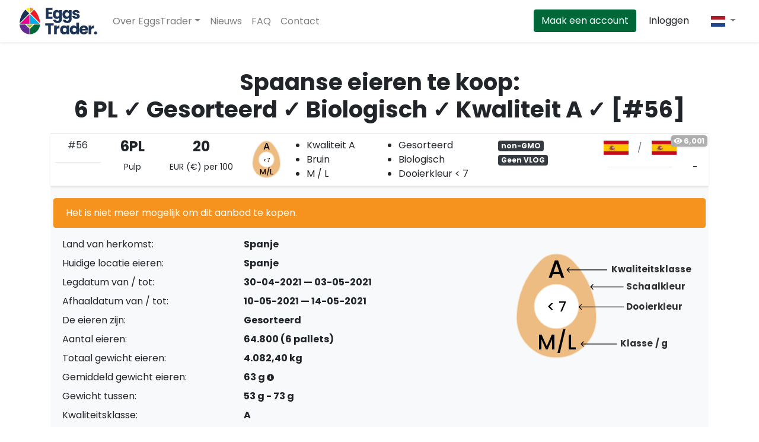

--- FILE ---
content_type: text/html; charset=UTF-8
request_url: https://eggstrader.com/nl/eieren/te-koop/6-pl-gesorteerd-biologisch-kwaliteit-a~56
body_size: 11512
content:
<!DOCTYPE html>
<html lang="nl">
<head>

    
    <title>Spaanse eieren te koop: 6 PL ✓ Bruin ✓ Gesorteerd ✓ Kwaliteit A ✓ Biologisch ✓ eieren. EggsTrader - EggsTrader</title>
    <meta name="description" content="Koop en verkoop eieren op EggsTrader: de snelste, eenvoudigste en veiligste manier om eieren te kopen en te verkopen, wereldwijd.">

    
    
    <meta name="viewport" content="width=device-width, initial-scale=1">
    <meta name="X-CSRF-TOKEN" content="ed84624c6186debfa94e95003128dacf5858f1d8">
    <meta name="PAGE_IDENTIFIER" content="ad_detail">

    <meta name="author" content="EggsTrader">
    
    <link rel="preconnect" href="https://fonts.gstatic.com" crossorigin="anonymous">
    <link rel="preconnect" href="https://fonts.googleapis.com" crossorigin="anonymous">
    <link rel="apple-touch-icon" sizes="180x180" href="/assets/icons/apple-touch-icon.png">
    <link rel="icon" type="image/png" sizes="32x32" href="/assets/icons/favicon-32x32.png">
    <link rel="icon" type="image/png" sizes="16x16" href="/assets/icons/favicon-16x16.png">
    <link rel="manifest" href="/assets/icons/site.webmanifest">
    <link rel="mask-icon" href="/assets/icons/safari-pinned-tab.svg" color="#1c3456">
    <link rel="shortcut icon" href="/assets/icons/favicon.ico">

    <meta name="apple-mobile-web-app-title" content="EggsTrader.">
    <meta name="application-name" content="EggsTrader.">
    <meta name="msapplication-TileColor" content="#ffffff">
    <meta name="msapplication-TileImage" content="/assets/icons/mstile-144x144.png">
    <meta name="msapplication-config" content="/assets/icons/browserconfig.xml">
    <meta name="theme-color" content="#ffffff">

            <link rel="alternate" hreflang="en" href="https://eggstrader.com/eggs/for-sale/6-pl-sorted-bio-quality-a~56"/>        <link rel="alternate" hreflang="nl" href="https://eggstrader.com/nl/eieren/te-koop/6-pl-gesorteerd-biologisch-kwaliteit-a~56"/>        <link rel="alternate" hreflang="de" href="https://eggstrader.com/de/eier/zu-verkaufen/6-pl-sortiert-biologisch-qualitt-a~56"/>    
    
    <link rel="preload" as="style" href="https://fonts.googleapis.com/css2?family=Poppins:wght@400;500;700&display=swap"/>
    <link href="https://fonts.googleapis.com/css2?family=Poppins:wght@400;500;700&display=swap" rel="stylesheet" media="print" onload="this.media='all'">

    
    <noscript>
        <link href="https://fonts.googleapis.com/css2?family=Poppins:wght@400;500;700&display=swap" rel="stylesheet"/>
    </noscript>

    
    
    <!-- Primary Meta Tags -->
    <meta name="title" content="Spaanse eieren te koop: 6 PL ✓ Bruin ✓ Gesorteerd ✓ Kwaliteit A ✓ Biologisch ✓ eieren. EggsTrader">
    <meta name="description" content="Koop eenvoudig en veilig op EggsTrader.com. Spaanse eieren te koop: 6 PL ✓ Bruin ✓ Gesorteerd ✓ Kwaliteit A ✓ Biologisch ✓ eieren. [#56]">

    <!-- canonical url -->
    <link rel="canonical" href="https://eggstrader.com/nl/eieren/te-koop/6-pl-gesorteerd-biologisch-kwaliteit-a~56"/>

    <!-- Open Graph / Facebook -->
    <meta property="og:type" content="website">
    <meta property="og:url" content="https://eggstrader.com/nl/eieren/te-koop/6-pl-gesorteerd-biologisch-kwaliteit-a~56">
    <meta property="og:title" content="Spaanse eieren te koop: 6 PL ✓ Bruin ✓ Gesorteerd ✓ Kwaliteit A ✓ Biologisch ✓ eieren. EggsTrader">
    <meta property="og:description" content="Spaanse eieren te koop: 6 PL ✓ Bruin ✓ Gesorteerd ✓ Kwaliteit A ✓ Biologisch ✓ eieren. [#56] Koop eenvoudig en veilig op EggsTrader.com.">
    <meta property="og:image" content="https://eggstrader.com/metaimage?txt1=A&txt2=&lt; 7&txt3=M&lang=nl&ec=2">
    <meta property="og:image:width" content="1200">
    <meta property="og:image:height" content="630">
    <meta property="fb:app_id" content="452778239111466">

    <!-- Twitter -->
    <meta name="twitter:card" content="summary_large_image">
    <meta name="twitter:site" content="@eggstrader_com">
    <meta name="twitter:creator" content="@eggstrader_com">
    <meta name="twitter:url" content="https://eggstrader.com/nl/eieren/te-koop/6-pl-gesorteerd-biologisch-kwaliteit-a~56">
    <meta name="twitter:title" content="Spaanse eieren te koop: 6 PL ✓ Bruin ✓ Gesorteerd ✓ Kwaliteit A ✓ Biologisch ✓ eieren. EggsTrader">
    <meta name="twitter:description" content="Spaanse eieren te koop: 6 PL ✓ Bruin ✓ Gesorteerd ✓ Kwaliteit A ✓ Biologisch ✓ eieren. [#56] Koop eenvoudig en veilig op EggsTrader.com.">
    <meta name="twitter:image" content="https://eggstrader.com/metaimage?txt1=A&txt2=&lt; 7&txt3=M&lang=nl&ec=2">

    <!-- schema -->
    <script type="application/ld+json">
    {
        "@context": "https://schema.org",
        "@type": "Product",
        "name": "Eggs on EggsTrader",
        "sku": "56",
        "description": "Koop eenvoudig en veilig op EggsTrader.com. Spaanse eieren te koop: 6 PL ✓ Bruin ✓ Gesorteerd ✓ Kwaliteit A ✓ Biologisch ✓ eieren. [#56]",
        "image": "https://eggstrader.com/metaimage?txt1=A&txt2=&lt; 7&txt3=M&lang=nl&ec=2",
        "offers": {
            "@type": "Offer",
            "availability": "InStock",
            "price": "20",
            "priceCurrency": "EUR",
            "offerCount": "64800",
                "priceSpecification": "per 100:",
            "url": "https://eggstrader.com/nl/eieren/te-koop/6-pl-gesorteerd-biologisch-kwaliteit-a~56",
            "availabilityStarts": "10-05-2021",
            "availabilityEnds": "14-05-2021"
        },
        "location": {
            "@type": "Place",
            "itemLocation": "Spanje"
        },
        "seller": {
            "@type" : "Organization",
            "url" : "https://eggstrader.com",
            "name": "EggsTrader"
        }
    }
</script>


    
    
    

    
    
    

    
            <link rel="stylesheet" href="/assets/css/eggstrader.css?v=7c115dec5b94251f17f2e19b10a7f26aa8734cc5918feb610cab5f161be43158ea231c5f17819d8411143c5da206af6c2a36b4713d5c14d9c5e180104225e475"/>

        
        <!-- Google Tag Manager -->
        <script>(function(w,d,s,l,i){w[l]=w[l]||[];w[l].push({'gtm.start':
                    new Date().getTime(),event:'gtm.js'});var f=d.getElementsByTagName(s)[0],
                j=d.createElement(s),dl=l!='dataLayer'?'&l='+l:'';j.async=true;j.src=
                'https://www.googletagmanager.com/gtm.js?id='+i+dl;f.parentNode.insertBefore(j,f);
            })(window,document,'script','dataLayer','GTM-5MJJP8W');</script>
        <!-- End Google Tag Manager -->

        <!-- Global site tag (gtag.js) - Google Analytics -->
        <script async src="https://www.googletagmanager.com/gtag/js?id=G-15YHB24XW6"></script>
        <script>
            window.dataLayer = window.dataLayer || [];
            function gtag(){dataLayer.push(arguments);}
            gtag('js', new Date());
            gtag('config', 'G-15YHB24XW6');
        </script>
        <!-- End GA -->

        <!-- Hotjar Tracking Code for https://eggstrader.com --> <script> (function(h,o,t,j,a,r){ h.hj=h.hj||function(){(h.hj.q=h.hj.q||[]).push(arguments)}; h._hjSettings={hjid:883737,hjsv:6}; a=o.getElementsByTagName('head')[0]; r=o.createElement('script');r.async=1; r.src=t+h._hjSettings.hjid+j+h._hjSettings.hjsv; a.appendChild(r); })(window,document,'https://static.hotjar.com/c/hotjar-','.js?sv='); </script>
        <!-- Leadinfo tracking code --> <script> (function(l,e,a,d,i,n,f,o){if(!l[i]){l.GlobalLeadinfoNamespace=l.GlobalLeadinfoNamespace||[]; l.GlobalLeadinfoNamespace.push(i);l[i]=function(){(l[i].q=l[i].q||[]).push(arguments)};l[i].t=l[i].t||n; l[i].q=l[i].q||[];o=e.createElement(a);f=e.getElementsByTagName(a)[0];o.async=1;o.src=d;f.parentNode.insertBefore(o,f);} }(window,document,"script","https://cdn.leadinfo.net/ping.js","leadinfo","LI-5FECE260E8A85")); </script>

        
    
    </head>

<body
            class="white-bg"
>



            <!-- Google Tag Manager (noscript) -->
        <noscript><iframe src="https://www.googletagmanager.com/ns.html?id=GTM-5MJJP8W"
                          height="0" width="0" style="display:none;visibility:hidden"></iframe></noscript>
        <!-- End Google Tag Manager (noscript) -->
    

    
        
        
        
            

    <nav class="navbar navbar-expand-md navbar-light shadow-sm ">

    <div class="container-fluid">

        
                    <a href="/nl/eieren/" class="navbar-brand">
                <img width="135" height="45" src="/assets/img/logo.svg" alt="EggsTrader"/>
            </a>
        
        <button class="navbar-toggler" type="button" data-toggle="collapse" data-target="#nav-collapse" aria-expanded="false" aria-label="Toggle navigation">
            <span class="navbar-toggler-icon"></span>
        </button>

        <div class="collapse navbar-collapse" id="nav-collapse" role="navigation">

            
            <ul class="navbar-nav mr-auto">

                
                    <li class="nav-item dropdown sr-only">
                        <a class="nav-link dropdown-toggle" href="#" data-toggle="dropdown" aria-haspopup="true" aria-expanded="false" tabindex="0">
                            <i class="fa fa-globe" aria-hidden="false"></i>
                        </a>
                        <div class="dropdown-menu dropdown-menu-right">
                                                            <a rel="nofollow" href="/set-locale?old=nl&new=en&url=%2Fnl%2Feieren%2Fte-koop%2F%7Bid%7D&qstr=NTY=&ref=clng" class="dropdown-item">English</a>
                                                            <a rel="nofollow" href="/set-locale?old=nl&new=nl&url=%2Fnl%2Feieren%2Fte-koop%2F%7Bid%7D&qstr=NTY=&ref=clng" class="dropdown-item">Nederlands</a>
                                                            <a rel="nofollow" href="/set-locale?old=nl&new=de&url=%2Fnl%2Feieren%2Fte-koop%2F%7Bid%7D&qstr=NTY=&ref=clng" class="dropdown-item">Deutsch</a>
                                                    </div>
                    </li>

                    
                    
                    <li class="nav-item dropdown">
                        <a class="nav-link dropdown-toggle" href="#" data-toggle="dropdown">Over EggsTrader</a>
                        <div class="dropdown-menu">

                            
                            <a class="dropdown-item" href="/nl/">
                                Marketing pagina</a>

                            
                            <a class="dropdown-item" href="/nl/eieren/">Eieren kopen op de spotmarkt</a>

                            
                            <a class="dropdown-item" href="/nl/eieren/vraag/">Eieren verkopen op de spotmarkt</a>

                        </div>
                    </li>

                    <li class="nav-item">
                        <a class="nav-link" href="/nl/nieuws/">Nieuws</a>
                    </li>

                    <li class="nav-item">
                        <a class="nav-link" href="/nl/faq">FAQ</a>
                    </li>

                    <li class="nav-item">
                        <a class="nav-link" href="/nl/contact">Contact</a>
                    </li>

                            </ul>

            
            <ul class="navbar-nav ml-lg-auto ml-lg-4">

                                
                    
                    
                    
                    <li class="nav-item">
                        <a href="/nl/inschrijven" class="mr-md-2 mb-2 mb-md-0 btn btn-et-dark-green text-nowrap text-white">Maak een account</a>
                    </li>

                    
                    
                    <li class="nav-item">
                        <a href="/nl/inloggen" class="mr-md-2 mb-2 mb-md-0 btn text-et-dark-blue text-nowrap">Inloggen</a>
                    </li>

                                                

                
                    <li class="nav-item dropdown ml-2 cursor-pointer
                                        ">

                        
                        <a class="nav-link dropdown-toggle" href="#" data-toggle="dropdown">
                                                                                    <img class="img-fluid-max-height flag_img" width="24" height="24" src="/assets/img/flags/4x3/nl.svg" alt="nl">
                        </a>

                        <div class="dropdown-menu shadow dropdown-menu-right">
                                                            <a rel="nofollow" href="/set-locale?old=nl&new=en&url=%2Fnl%2Feieren%2Fte-koop%2F%7Bid%7D&qstr=NTY=&ref=clng"
                                   class="dropdown-item">

                                    
                                                                                                                                                    
                                    <img class="img-fluid-max-height flag_img" width="24" height="24" src="/assets/img/flags/4x3/gb.svg" alt="gb">
                                    English                                </a>
                                                            <a rel="nofollow" href="/set-locale?old=nl&new=nl&url=%2Fnl%2Feieren%2Fte-koop%2F%7Bid%7D&qstr=NTY=&ref=clng"
                                   class="dropdown-item active">

                                    
                                                                        
                                    <img class="img-fluid-max-height flag_img" width="24" height="24" src="/assets/img/flags/4x3/nl.svg" alt="nl">
                                    Nederlands                                </a>
                                                            <a rel="nofollow" href="/set-locale?old=nl&new=de&url=%2Fnl%2Feieren%2Fte-koop%2F%7Bid%7D&qstr=NTY=&ref=clng"
                                   class="dropdown-item">

                                    
                                                                        
                                    <img class="img-fluid-max-height flag_img" width="24" height="24" src="/assets/img/flags/4x3/de.svg" alt="de">
                                    Deutsch                                </a>
                                                    </div>
                    </li>
                            </ul>
        </div>
    </div>
</nav>
    

<div class="modal animate__animated animate__fadeIn" tabindex="-1" role="dialog" id="logout_modal">
    <div class="modal-dialog modal-dialog-centered" role="document">
        <div class="modal-content shadow">
            <div class="modal-body text-center">
                <h5 class="modal-title mb-3 font-weight-bold">Uitloggen ...</h5>
                <p>Weet u zeker dat u wilt uitloggen?</p>
            </div>
            <div class="modal-footer">
                <button type="button" class="btn" data-dismiss="modal">Sluiten</button>
                <a href="/nl/uitloggen" class="btn text-danger">Uitloggen</a>
            </div>
        </div>
    </div>
</div>



<section class="section">
    <div class="container">

        <div class="container">
                    </div>

        
    <div id="listing-container">

        <div id="accordion" role="tablist">
            <h1 class="mb-3 text-center d-none d-md-block">Spaanse eieren te koop:<br/> 6 PL ✓ Gesorteerd ✓ Biologisch ✓ Kwaliteit A ✓ [#56]</h1>

            <h1 class="mb-3 text-center d-block d-md-none">Spaanse eieren te koop:<br/> 6 PL ✓ Gesorteerd ✓ Biologisch ✓ Kwaliteit A ✓ [#56]</h1>

                



    
<div class="listing pb-5 pb-lg-2    "
        >

    <div class="card border-0 card-border-0 listing-instance shadow-sm ">
        <div class="card-header p-0 bg-white" id="heading56">
                        <div class="listing-counter shadow-sm" data-toggle="tooltip" title="" data-original-title="Het aantal keren dat deze advertentie is bekeken"><strong><i class="fas fa-eye"></i> 6,001</strong></div>
            <div class="row mx-auto listing-detail-open" data-toggle="collapse" role="tab" data-target="#collapse56"
                 aria-controls="collapse56">

                
                                    <div class="col-4 col-md-1 pt-2 px-2 text-center">
                        <span class="text-nowrap mb-1">
                            <a href="#" class="mb-2 text-dark link" data-toggle="tooltip" title="" data-original-title="Advertentienummer">#56</a>
                        </span>
                        <hr class="mt-3 mb-2">
                                            </div>
                                
                <div class="col-4 col-md-1 pt-2 px-2 text-center">
                    <h4 data-toggle="tooltip" title="" data-original-title="Aantal pallets"><strong>6PL</strong></h4>
                    <small>
                                                    Pulp                                            </small>
                </div>

                
                <div class="col-4 col-md-1-5 pt-2 px-1 text-center">
                    <h4 data-toggle="tooltip" title="" data-original-title="Prijs" id="price_label">
                                                    <strong>20</strong>
                                            </h4>
                                            <small>EUR (€) per 100</small>
                                    </div>

                <div class="col-12 col-md-4-5 pt-2">
                    <div class="row">
                        <div class="col-2 pt-1 pl-2 pl-sm-4 pl-md-1 pl-xl-3">

                                                            

<svg width="50" viewBox="0 0 40 50" fill="none" xmlns="http://www.w3.org/2000/svg">
    <path d="M18.7507 0.5H20.0905C22.4149 0.648478 24.5977 1.54982 26.3428 3.07935L27.3075 4.02515C30.6861 7.5162 33.3404 11.5646 35.2058 16.0542C36.9394 20.2288 37.9178 24.6232 38.112 29.1387L38.1363 31.4902C37.78 41.2269 29.8539 49.1459 20.0976 49.5L18.7439 49.4997C8.98863 49.146 1.0603 41.2265 0.708687 31.49L0.73291 29.1387C0.92687 24.6363 1.90209 20.2373 3.63331 16.0543C5.49971 11.5652 8.15659 7.52024 11.5352 4.02515L12.5008 3.07926C14.2422 1.55004 16.4286 0.6485 18.7507 0.5Z" fill="#ECBC83" stroke="#F7E4CD" />
    <path d="M29.6598 25.2899C29.6598 30.9438 25.0764 35.5272 19.4225 35.5272C13.7685 35.5272 9.18508 30.9438 9.18508 25.2899C9.18508 19.6359 13.7685 15.0525 19.4225 15.0525C25.0764 15.0525 29.6598 19.6359 29.6598 25.2899Z" fill="white" stroke="#F7E4CD" />
    <text fill="black" xml:space="preserve" font-family="Poppins" font-size="13" font-weight="500" text-anchor="middle" letter-spacing="0em"><tspan x="19.3338" y="11.8462">A</tspan></text>
                                    <text fill="black" xml:space="preserve" font-family="Poppins" font-size="10" font-weight="500" text-anchor="middle" letter-spacing="0em"><tspan x="19.3338" y="45.5835">M/L</tspan></text>
                <text fill="black" xml:space="preserve" font-family="Poppins" font-size="7" font-weight="500" text-anchor="middle" letter-spacing="-0.06em"><tspan x="19.3338" y="28.4255">&lt; 7</tspan></text>
</svg>                                                    </div>
                        <div class="col-5 pr-2 pr-md-0 pr-xl-3">
                            <ul class="mb-2 pl-3 pl-sm-4 pl-md-3 pr-lg-3 pl-xl-4 pr-xl-2">
                                <li class="quality" data-toggle="tooltip" title="" data-original-title="Kwaliteitsklasse">Kwaliteit A</li>
                                <li class="egg_shell" data-toggle="tooltip" title="" data-original-title="Kleur eierschaal">Bruin</li>

                                                                    <li class="class" data-toggle="tooltip" title="" data-original-title="Gewichtsklasse">
                                                                                                                                                                                                                                    M&nbsp;/                                                                                                                                                                                                L                                                                                                                                                                        </li>
                                                            </ul>
                        </div>
                        <div class="col-5 pr-1 pl-lg-2 px-xl-3">
                            <ul class="mb-2 pl-0 pl-sm-4 pl-md-2 pl-lg-0 pl-xl-1">
                                <li class="sorted" data-toggle="tooltip" title="" data-original-title="De eieren zijn:">Gesorteerd</li>
                                <li class="housing" data-toggle="tooltip" title="" data-original-title="Huisvesting">
                                                                            Biologisch                                                                    </li>
                                <li class="yolk" data-toggle="tooltip" title="" data-original-title="Eigeel kleur">
                                    Dooierkleur                                                                            &lt; 7
                                                                    </li>
                            </ul>
                        </div>
                    </div>
                </div>

                
                <div class="col-12 col-md-2 py-2">

                    
                                            <span class="badge badge-dark mr-1">non-GMO</span>
                    
                    
                    
                    
                    
                                            <span class="badge badge-dark mr-1">
                                                            Geen VLOG                                                    </span>
                    
                    

                    
                    
                    
                    
                    
                    
                    
                    

                    
                    
                </div>

                
                <div class="col-12 col-md-1-5 pt-2 text-center">
                    <div class="row align-items-center mb-3">

                        <div class="col-5 px-2" data-toggle="tooltip" data-original-title="Land van herkomst ei">
                            <img class="img-fluid-max-height flag_img" width="48" height="24" src="/assets/img/flags/png100px/es.png" alt="ES">
                        </div>
                        <div class="col-2 px-0 py-1">
                            <span class="text-muted">/</span>
                        </div>
                        <div class="col-5 px-2" data-toggle="tooltip" title="" data-original-title="Huidige locatie eieren">
                            <img class="img-fluid-max-height flag_img" width="48" height="24" src="/assets/img/flags/png100px/es.png" alt="ES">
                        </div>
                    </div>

                    <hr class="mb-1">
                                    </div>

                                    <div class="col-12 col-md-0-5 d-flex text-center expand_btn" data-toggle="tooltip" title="" data-original-title="Uitgebreide informatie">
                        <a  class="btn btn-expand shadow-none rounded-0 w-100 align-self-center toggleListingInstance" data-view="listing-detail">
                            <span class="sr-only">Uitgebreide informatie</span>
                        </a>
                    </div>
                
            </div>
        </div>
    </div>

    
    <div id="collapse56" class="collapse show listing-expand" role="tabpanel" data-parent="#accordion"
         aria-labelledby="heading56">

        
        <div class="card-body">
            <div class="row">
                
                                            <div class="alert alert-warning w-100">Het is niet meer mogelijk om dit aanbod te kopen.</div>
                                    
                <div class="col-12 col-md-8">
    <div class="row">

                <div class="col-12">
            <dl class="row">
                <dt class="col-5">Land van herkomst:</dt>
                <dd class="col-7">Spanje</dd>

                                <dt class="col-5">Huidige locatie eieren:</dt>
                <dd class="col-7">Spanje


                </dd>
                
                                                    
                
                                    <dt class="col-5">Legdatum van / tot:</dt>
                    <dd class="col-7">30-04-2021 &mdash;<br class="d-block d-md-none"> 03-05-2021</dd>

                                            <dt class="col-5">Afhaaldatum van / tot:</dt>
                        <dd class="col-7">10-05-2021 &mdash;<br class="d-block d-md-none"> 14-05-2021</dd>
                                    
                
                    
                    
                    
                    <dt class="col-5">De eieren zijn:</dt>
                    <dd class="col-7">Gesorteerd</dd>
                
                

                <dt class="col-5">Aantal eieren:</dt>
                <dd class="col-7">64.800 (6 pallets)</dd>

                                    <dt class="col-5">Totaal gewicht eieren:</dt>
                    <dd class="col-7">4.082,40 kg</dd>
                
                                    <dt class="col-5">Gemiddeld gewicht eieren:</dt>
                    <dd class="col-7">63 g <i data-toggle="tooltip" class="fas fa-info-circle fa-xs" data-placement="right"
                                                                                       title="Er kan gewichtsverlies optreden waardoor er een kleine discrepantie kan zijn in het totaal gewicht."></i></dd>
                
                

                                    <dt class="col-5">Gewicht tussen:</dt>
                    <dd class="col-7">53 g - 73 g</dd>
                
                
                <dt class="col-5">Kwaliteitsklasse:</dt>
                <dd class="col-7">A</dd>

                
                
                
                
                <dt class="col-5">Schaalkleur:</dt>
                <dd class="col-7">Bruin</dd>

                
                <dt class="col-5">Huisvesting:</dt>
                <dd class="col-7">
                                            Biologisch                                    </dd>

                
                                    <dt class="col-5">Dooierkleur:</dt>
                    <dd class="col-7">
                                                    &lt; 7
                                            </dd>
                
                
                                    <dt class="col-5">Eieren verpakt op:</dt>
                    <dd class="col-7">Pulp</dd>
                
                
                <dt class="col-5">Erkend voor:</dt>
                <dd class="col-7">
                    
                                                                        <span class="badge badge-dark mr-1">non-GMO</span>
                                            
                    
                    
                    
                    
                                                                
                                            <span class="badge badge-dark mr-1">
                                                            Geen VLOG                                                </span>
                    
                    

                    
                    
                    
                </dd>

                
                
                

                
                

                
                                    <dt class="col-5">Producentencode aangebracht volgens EU voorschriften?</dt>
                    <dd class="col-7">Ja                        <i data-toggle="tooltip" class="fas fa-info-circle fa-xs" data-placement="right"
                           title="Voor eieren met onleesbare merktekens wordt bij de controle van partijen en verpakkingen een tolerantie van 20% toegestaan. bron: EU-verordening"></i>
                    </dd>
                
                                    <dt class="col-5">Bijzonderheden:</dt>
                    <dd class="col-7">Ophalen kan maandag t/m vrijdag (en niet op feestdagen)                                                    </dl>
        </div>
    </div>

    <hr>

    
    
    
    
    

    
    
<div class="d-none d-md-block">
    <table class="table table-sm">
                <tbody>
        <tr class="table-borderless">
            <th scope="row" class="font-weight-normal">Vraagprijs <small class="text-muted ml-1">per 100:</small></th>

            <td class="font-weight-bold">€ 20</td>
                    </tr>
        <tr class="table-borderless">
            <th scope="row" class="font-weight-normal">Totale vraagprijs:</th>
            <td class="font-weight-bold">€ 12.960,00</td>
                    </tr>

                    <tr class="table-borderless">
                <th scope="row" class="font-weight-normal">EggsTrader Fee:</th>
                <td class="font-weight-bold">€ 48,60</td>
                            </tr>

                            <tr class="table-borderless">
                    <th scope="row" class="font-weight-normal">Prijs excl. BTW:                        <i data-toggle="tooltip" class="fas fa-info-circle fa-xs" data-placement="right"
                           title="Totaal incl. EggsTrader-fee, exclusief BTW"></i></th>
                    <td class="font-weight-bold">€ 13.008,60</td>
                                    </tr>

                                                                
            
                    
        
                    <tr>
                <th scope="row" class="font-weight-normal">Hoofdsom:</th>
                <td class="font-weight-bold">€ 13.008,60</td>
                            </tr>
        
        
        
        
        
        </tbody>
    </table>

</div>


<div class="d-block d-md-none">

    <div id="56_mobile_prices">
        
        <div id="col_56_no_empties" class="collapse show" >
            <table class="table table-sm mt-3">
                <tbody>
                <tr class="table-borderless">
                    <th scope="row" class="font-weight-normal">Vraagprijs <small class="text-muted ml-1">per 100:</small></th>
                    <td class="font-weight-bold">€ 20,00</td>
                </tr>
                <tr class="table-borderless">
                    <th scope="row" class="font-weight-normal">Totale vraagprijs:</th>
                    <td class="font-weight-bold">€ 12.960,00</td>
                </tr>

                                    <tr class="table-borderless">
                        <th scope="row" class="font-weight-normal">EggsTrader Fee:</th>
                        <td class="font-weight-bold">€ 48,60</td>
                    </tr>

                                            <tr class="table-borderless">
                            <th scope="row" class="font-weight-normal">Prijs excl. BTW:                                <i data-toggle="tooltip" class="fas fa-info-circle fa-xs" data-placement="right"
                                   title="Totaal incl. EggsTrader-fee, exclusief BTW"></i></th>
                            <td class="font-weight-bold">€ 13.008,60</td>
                        </tr>

                                                                                                
                    
                                    
                
                                    <tr>
                        <th scope="row" class="font-weight-normal">Hoofdsom:</th>
                        <td class="font-weight-bold">€ 13.008,60</td>
                    </tr>
                
                
                
                
                
                </tbody>
            </table>
        </div>

            </div>

</div>


    
</div>

<a class="d-none"></a>

<div class="col-12 col-md-4 w-100">
    <div class="d-flex align-items-end flex-column h-100">
        <div class="w-100">
            

<svg viewBox="0 0 269 184" fill="none" xmlns="http://www.w3.org/2000/svg">
    <g clip-path="url(#clip0)">
        <path d="M78.222 22.4019H82.0572C88.8294 22.8281 95.1924 25.4549 100.274 29.9163L103.02 32.6087C112.629 42.5355 120.179 54.0484 125.483 66.8145C130.413 78.6862 133.195 91.1851 133.746 104.028L133.814 110.694C132.803 138.637 110.061 161.359 82.0647 162.366L78.2154 162.365C50.2225 161.359 27.4736 138.636 26.4756 110.693L26.5443 104.028C27.0942 91.2221 29.8673 78.71 34.7908 66.8144C40.098 54.0495 47.6545 42.5464 57.263 32.6088L60.0119 29.9162C65.0834 25.4551 71.4569 22.8281 78.222 22.4019Z" fill="#ECBC83" stroke="#F7E4CD" />
        <path d="M109.917 93.2012C109.917 109.644 96.5873 122.973 80.1448 122.973C63.7024 122.973 50.3731 109.644 50.3731 93.2012C50.3731 76.7588 63.7024 63.4295 80.1448 63.4295C96.5873 63.4295 109.917 76.7588 109.917 93.2012Z" fill="white" stroke="#F7E4CD" />
        <text fill="#333333" xml:space="preserve" style="white-space: pre" font-family="Poppins" font-size="12" font-weight="bold" letter-spacing="0em"><tspan x="154.388" y="47.4662">Kwaliteitsklasse</tspan></text>
        <text fill="#333333" xml:space="preserve" style="white-space: pre" font-family="Poppins" font-size="12" font-weight="bold" letter-spacing="0em"><tspan x="174.388" y="70.4662">Schaalkleur</tspan></text>
        <text fill="#333333" xml:space="preserve" style="white-space: pre" font-family="Poppins" font-size="12" font-weight="bold" letter-spacing="0em"><tspan x="174.388" y="97.4662">Dooierkleur</tspan></text>
        <text fill="#333333" xml:space="preserve" style="white-space: pre" font-family="Poppins" font-size="12" font-weight="bold" letter-spacing="0em"><tspan x="166.388" y="147.466">Klasse / g</tspan></text>
        <path d="M94.0341 44.2197C93.8389 44.0244 93.8389 43.7079 94.0341 43.5126L97.2161 40.3306C97.4114 40.1354 97.728 40.1354 97.9232 40.3306C98.1185 40.5259 98.1185 40.8425 97.9232 41.0377L95.0948 43.8661L97.9232 46.6946C98.1185 46.8898 98.1185 47.2064 97.9232 47.4017C97.728 47.5969 97.4114 47.5969 97.2161 47.4017L94.0341 44.2197ZM148.388 44.3661H94.3877V43.3661H148.388V44.3661Z" fill="black" />
        <path d="M125.792 66.5126C125.597 66.7079 125.597 67.0244 125.792 67.2197L128.974 70.4017C129.169 70.5969 129.486 70.5969 129.681 70.4017C129.876 70.2064 129.876 69.8898 129.681 69.6946L126.853 66.8661L129.681 64.0377C129.876 63.8425 129.876 63.5259 129.681 63.3306C129.486 63.1354 129.169 63.1354 128.974 63.3306L125.792 66.5126ZM170.388 66.3661H126.146V67.3661H170.388V66.3661Z" fill="black" />
        <path d="M110.148 93.5126C109.953 93.7079 109.953 94.0244 110.148 94.2197L113.33 97.4017C113.525 97.597 113.842 97.597 114.037 97.4017C114.233 97.2064 114.233 96.8898 114.037 96.6946L111.209 93.8662L114.037 91.0377C114.233 90.8425 114.233 90.5259 114.037 90.3306C113.842 90.1354 113.525 90.1354 113.33 90.3306L110.148 93.5126ZM170.724 93.3661L110.502 93.3662L110.502 94.3662L170.724 94.3661L170.724 93.3661Z" fill="black" />
        <path d="M113.034 143.513C112.839 143.708 112.839 144.024 113.034 144.22L116.216 147.402C116.411 147.597 116.728 147.597 116.923 147.402C117.118 147.206 117.118 146.89 116.923 146.695L114.095 143.866L116.923 141.038C117.118 140.842 117.118 140.526 116.923 140.331C116.728 140.135 116.411 140.135 116.216 140.331L113.034 143.513ZM161.388 143.366H113.388V144.366H161.388V143.366Z" fill="black" />
        <text fill="black" xml:space="preserve" style="white-space: pre" font-family="Poppins" font-size="33" font-weight="500" letter-spacing="0em" text-anchor="middle"><tspan x="80.6205" y="54.022">A</tspan></text>
                                                    <text fill="black" xml:space="preserve" style="white-space: pre" font-family="Poppins" font-size="28" font-weight="500" letter-spacing="0em" text-anchor="middle"><tspan x="80.475" y="151.322">M/L</tspan></text>
                            <text fill="black" xml:space="preserve" style="white-space: pre" font-family="Poppins" font-size="18" font-weight="500" letter-spacing="0em" text-anchor="middle"><tspan x="80.427" y="100.314">&lt; 7</tspan></text>
    </g>
    <defs>
        <clipPath id="clip56">
            <rect width="269" height="184" fill="white"/>
        </clipPath>
    </defs>
</svg>        </div>

        <div class="mt-auto w-100">

            
            
            
                            <a class="btn btn-primary w-100 mb-2" href="https://wa.me/31851302738?text=Ik heb interesse in: https%3A%2F%2Feggstrader.com%2Fnl%2Feieren%2Fte-koop%2F6-pl-gesorteerd-biologisch-kwaliteit-a%7E56">Reageer via WhatsApp</a>
            
            
                                        
            
                
                
                
                    
                        <p class="text-muted"><i class="fas fa-exclamation-triangle"></i>
                            U moet ingelogd zijn om op een advertentie te kunnen reageren of om er een bod op te plaatsen.</p>

                        <a class="btn btn-success w-100" href="/nl/inloggen?redir=L25sL341Ng==">
                            Kopen / Afnemen</a>

                        <p class="my-2 text-center lined-text">of</p>

                        <a href="/nl/inloggen?redir=L25sL341Ng==" class="btn btn-et-light w-100 mt-2">
                            Bod plaatsen                        </a>

                    
                
                                    </div>
    </div>
</div>

<div class="col-12">
    </div>

                            </div>
        </div>
    </div>

    </div>        </div>
    </div>

    <div class="row">
        <div class="col-12 text-center">
            <a href="/nl/eieren/" class="btn btn-primary btn-et mt-2">Bekijk alle advertenties</a>
        </div>
    </div>


    </div>
</section>


    <footer class="footer mt-auto">
    <div class="mt-3 pt-4 text-light bg-blue shadow">
        <div class="container">

            <div class="row">
                <div class="col-12 col-md-5 order-3 order-md-1 mt-auto mb-auto">
                    <p class="text-center text-md-left"><a href="/nl/eieren/"><img class="img-fluid mb-3 mb-md-0" width="114" height="40" src="/assets/img/logo_white.svg" alt="EggsTrader"/></a></p>
                    <p>EggsTrader biedt de snelste, eenvoudigste en veiligste manier om eieren te kopen en te verkopen.</p>

                    <ul class="list-unstyled">

                        <li class="list-item">
                            <a class="text-light" href="https://www.facebook.com/eggstrader">
                                <i class="fab fa-facebook-square fa-2x"></i>
                            </a>

                            <a class="text-light x-link" href="https://x.com/EggsTrader_nl">
                                <img src="/assets/img/twitter-x.svg" height="26" class="bg-white p-1 rounded"/>
                            </a>

                            <a class="text-light" href="https://www.linkedin.com/company/eggstrader/">
                                <i class="fab fa-linkedin fa-2x"></i>
                            </a>

                            <a class="text-light" href="https://www.instagram.com/eggstrader/">
                                <i class="fab fa-instagram-square fa-2x"></i>
                            </a>

                            
                                                            <a class="text-light" href="https://wa.me/31851302738?text=Ik wil me graag aanmelden voor updates via WhatsApp!">
                                    <i class="fab fa-whatsapp-square fa-2x"></i>
                                </a>
                                                    </li>

                    </ul>
                </div>

                <div class="col-6 offset-md-1 col-md-3 order-1 order-md-2 mb-auto mt-auto">
                    <ul class="list-unstyled">

                        
                        <li class="list-item">
                            <a class="text-light" href="/nl/privacy">
                                Privacy</a>
                        </li>

                        
                        <li class="list-item">
                            <a class="text-light" href="/nl/faq">
                                FAQ</a>
                        </li>

                        
                        
                        <li class="list-item">
                            <a class="text-light" href="/nl/nieuws/">
                                Nieuws                            </a>
                        </li>


                        
                        

                        
                        <li class="list-item">
                            <a class="text-light" href="/nl/contact">
                                Contact</a>
                        </li>

                        
                        <li class="list-item">
                            <a class="text-light" href="/nl/algemene-voorwaarden">
                                Algemene voorwaarden</a>
                        </li>

                    </ul>
                </div>
                <div class="col-6 col-md-3 order-2 order-md-3 mt-auto mb-auto">

                    <ul class="list-unstyled">
                        
                        <li class="list-item">
                            <a class="text-light" href="/nl/eieren/alles">
                                Advertentie historie                            </a>
                        </li>

                        
                        <li class="list-item">
                            <a class="text-light" href="/nl/eieren/">
                                Eieren kopen op de spotmarkt                            </a>
                        </li>

                        
                        <li class="list-item">
                            <a class="text-light" href="/nl/eieren/vraag/">
                                Eieren verkopen op de spotmarkt                            </a>
                        </li>
                    </ul>

                </div>
            </div>
        </div>

        
        <div class="font-weight-bold text-center py-2" id="footer-bottom">
            <p class="mb-0">&copy; 2026 EggsTrader B.V.</p>
        </div>
    </div>
</footer>


    <script src="/assets/js/eggstrader.js?v=fc6216f73342e5bd199de988cd1490d93313b024319c9a8b4f7e1b7173af3eaca7181a2325d20c0681510b7b31c8574e0512af6b9936d89536d1d716a5cbc7ef"></script>













<script>
    datepicker_locale = {
        "format": "DD/MM/YYYY",
        "separator": " - ",
        "applyLabel": "Toepassen",
        "cancelLabel": "Annuleren",
        "fromLabel": "Van",
        "toLabel": "Tot",
        "customRangeLabel": "Aangepast",
        "weekLabel": "W",
        "daysOfWeek": [
            "Zo",
            "Ma",
            "Di",
            "Wo",
            "Do",
            "Vr",
            "Za"
        ],
        "monthNames": [
            "Januari",
            "Februari",
            "Maart",
            "April",
            "Mei",
            "Juni",
            "Juli",
            "Augustus",
            "September",
            "Oktober",
            "November",
            "December"
        ],
        "firstDay": 1
    }
</script>
<div class="modal animate__animated animate__fadeIn" tabindex="-1" role="dialog" id="_GModal">
    <div class="modal-dialog modal-dialog-centered" role="document">
        <div class="modal-content shadow">
            <div class="modal-body text-center">
                <h5 class="modal-title mb-3 font-weight-bold"></h5>
                <p class="modal-text"></p>
            </div>
            <div class="modal-footer">
                <button type="button" class="btn btn-secondary" data-dismiss="modal">Sluiten</button>
            </div>
        </div>
    </div>
</div>
<script type="text/javascript">_linkedin_partner_id = "3300468"; window._linkedin_data_partner_ids = window._linkedin_data_partner_ids || []; window._linkedin_data_partner_ids.push(_linkedin_partner_id);</script>
<script type="text/javascript">(function(){var s = document.getElementsByTagName("script")[0]; var b = document.createElement("script"); b.type = "text/javascript";b.async = true; b.src = "https://snap.licdn.com/li.lms-analytics/insight.min.js"; s.parentNode.insertBefore(b, s);})();</script>
<noscript><img height="1" width="1" style="display:none;" alt="" src="https://px.ads.linkedin.com/collect/?pid=3300468&fmt=gif"/></noscript>
</body>
</html>

--- FILE ---
content_type: image/svg+xml
request_url: https://eggstrader.com/assets/img/logo_white.svg
body_size: 5437
content:
<svg width="114" height="40" viewBox="0 0 114 40" fill="none" xmlns="http://www.w3.org/2000/svg">
    <path d="M21.5534 25.0334H29.8443C29.5651 32.7975 23.2467 39.1102 15.4685 39.3887V31.1122L21.5534 25.0334Z" fill="white"/>
    <path d="M29.8254 23.1937L15.6882 9.08088L21.3303 3.4469C23.9873 6.19137 26.0747 9.37457 27.5411 12.904C28.9042 16.1867 29.6736 19.6428 29.8254 23.1937Z" fill="white"/>
    <path d="M15.4685 10.3649L29.1004 23.9704H15.4685V10.3649Z" fill="white"/>
    <path d="M20.5708 2.70195L15.4685 7.79886V0.597412C17.3651 0.715835 19.148 1.45186 20.5708 2.70195Z" fill="white"/>
    <path d="M20.0473 25.0334L14.9386 30.1378L9.8255 25.0334H20.0473Z" fill="white"/>
    <path d="M14.4043 31.1122V39.3885C6.62699 39.1102 0.307057 32.7975 0.031189 25.0334H8.314L14.4043 31.1122Z" fill="white"/>
    <path d="M14.4043 10.3649V23.9704H0.777161L14.4043 10.3649Z" fill="white"/>
    <path d="M14.4043 0.597412V7.79886L9.30377 2.70195C10.7242 1.45186 12.5095 0.715835 14.4043 0.597412Z" fill="white"/>
    <path d="M14.1855 9.08088L0.0501709 23.1937C0.201977 19.6528 0.968679 16.193 2.32998 12.904C3.79729 9.3748 5.88649 6.1943 8.54344 3.4469L14.1855 9.08088Z" fill="white"/>
    <path d="M48.2247 3.87093H42.3076V7.11526H47.5394V10.1309H42.3076V13.6493H48.2247V16.7797H38.4003V0.740967H48.2247V3.87093Z" fill="white"/>
    <path d="M54.2329 3.84802C56.1062 3.84802 57.4772 4.69322 58.1625 5.83572V4.03096H62.0695V16.7568C62.0695 20.161 60.1044 23.0625 55.695 23.0625C51.9023 23.0625 49.4349 21.1434 49.0925 18.1048H52.9535C53.2048 19.0643 54.1643 19.6812 55.5125 19.6812C56.9974 19.6812 58.1627 18.9044 58.1627 16.7568V14.9516C57.4547 16.0713 56.1065 16.9623 54.2331 16.9623C51.1034 16.9623 48.6127 14.4034 48.6127 10.3822C48.6127 6.36129 51.1032 3.84802 54.2329 3.84802ZM55.3752 7.25228C53.913 7.25228 52.5881 8.34876 52.5881 10.3822C52.5881 12.4157 53.9133 13.558 55.3752 13.558C56.8601 13.558 58.1625 12.4387 58.1625 10.4053C58.1625 8.37177 56.8601 7.25228 55.3752 7.25228Z" fill="white"/>
    <path d="M68.3744 3.84802C70.2482 3.84802 71.6187 4.69322 72.3042 5.83572V4.03096H76.211V16.7568C76.211 20.161 74.2461 23.0625 69.8365 23.0625C66.0438 23.0625 63.5766 21.1434 63.2339 18.1048H67.095C67.346 19.0643 68.3056 19.6812 69.6538 19.6812C71.1389 19.6812 72.3042 18.9044 72.3042 16.7568V14.9516C71.5962 16.0713 70.2482 16.9623 68.3744 16.9623C65.2446 16.9623 62.7542 14.4034 62.7542 10.3822C62.7542 6.36129 65.2446 3.84802 68.3744 3.84802ZM69.5169 7.25228C68.0548 7.25228 66.7295 8.34876 66.7295 10.3822C66.7295 12.4157 68.0548 13.558 69.5169 13.558C71.002 13.558 72.3042 12.4387 72.3042 10.4053C72.3042 8.37177 71.002 7.25228 69.5169 7.25228Z" fill="white"/>
    <path d="M82.8592 16.9623C79.4549 16.9623 77.1701 15.0661 76.9874 12.5987H80.8489C80.94 13.4892 81.7392 14.0836 82.8138 14.0836C83.8187 14.0836 84.3443 13.6266 84.3443 13.0552C84.3443 10.9992 77.3989 12.4841 77.3989 7.80041C77.3989 5.63 79.2492 3.84802 82.5851 3.84802C85.8748 3.84802 87.7028 5.67579 87.9543 8.18883H84.3443C84.2297 7.32085 83.5677 6.74971 82.471 6.74971C81.5567 6.74971 81.0542 7.11513 81.0542 7.73206C81.0542 9.76554 87.9543 8.32598 88.0226 13.0778C88.0226 15.2944 86.0581 16.9623 82.8592 16.9623Z" fill="white"/>
    <path d="M37.5325 23.4261H49.9383V26.5559H45.6888V39.4646H41.782V26.5559H37.5325V23.4261Z" fill="white"/>
    <path d="M54.4386 39.4648H50.5316V26.716H54.4386V28.8409C55.3294 27.4931 56.7234 26.5791 58.4368 26.5791V30.7144H57.3631C55.5123 30.7144 54.4386 31.3541 54.4386 33.5475V39.4648Z" fill="white"/>
    <path d="M64.9135 26.5333C66.8096 26.5333 68.1578 27.4013 68.8429 28.521V26.716H72.7502V39.4648H68.8429V37.6601C68.1348 38.7798 66.7868 39.6478 64.8907 39.6478C61.784 39.6478 59.2935 37.089 59.2935 33.0678C59.2933 29.0466 61.7838 26.5333 64.9135 26.5333ZM66.0558 29.9376C64.5937 29.9376 63.2685 31.0341 63.2685 33.0675C63.2685 35.101 64.5937 36.2433 66.0558 36.2433C67.5405 36.2433 68.8427 35.124 68.8427 33.0906C68.8427 31.0571 67.5405 29.9376 66.0558 29.9376Z" fill="white"/>
    <path d="M79.0554 26.5333C80.7463 26.5333 82.2086 27.3099 82.9848 28.4752V22.5579H86.892V39.4646H82.9848V37.6366C82.2767 38.8021 80.9287 39.6473 79.0554 39.6473C75.9257 39.6473 73.4352 37.0884 73.4352 33.0672C73.4352 29.0465 75.9257 26.5333 79.0554 26.5333ZM80.1977 29.9375C78.7355 29.9375 77.4103 31.034 77.4103 33.0675C77.4103 35.101 78.7355 36.2432 80.1977 36.2432C81.6824 36.2432 82.9846 35.124 82.9846 33.0905C82.9846 31.057 81.6824 29.9375 80.1977 29.9375Z" fill="white"/>
    <path d="M94.0195 39.6473C90.2726 39.6473 87.5768 37.1341 87.5768 33.0906C87.5768 29.0464 90.2272 26.5333 94.0195 26.5333C97.7436 26.5333 100.371 29.0006 100.371 32.8846C100.371 33.25 100.348 33.6387 100.303 34.0269H91.4607C91.5976 35.6952 92.6259 36.4716 93.8819 36.4716C94.9788 36.4716 95.5962 35.923 95.9161 35.238H100.074C99.4568 37.7282 97.195 39.6473 94.0195 39.6473ZM91.4837 31.8565H96.3726C96.3726 30.4627 95.2766 29.6631 93.9741 29.6631C92.6943 29.6631 91.7117 30.4401 91.4837 31.8565Z" fill="white"/>
    <path d="M104.963 39.4648H101.056V26.716H104.963V28.8409C105.854 27.4931 107.248 26.5791 108.961 26.5791V30.7144H107.887C106.037 30.7144 104.963 31.3541 104.963 33.5475V39.4648Z" fill="white"/>
    <path d="M111.291 39.6475C109.897 39.6475 108.96 38.711 108.96 37.5455C108.96 36.3346 109.897 35.3981 111.291 35.3981C112.662 35.3981 113.598 36.3344 113.598 37.5455C113.598 38.711 112.662 39.6475 111.291 39.6475Z" fill="white"/>
</svg>